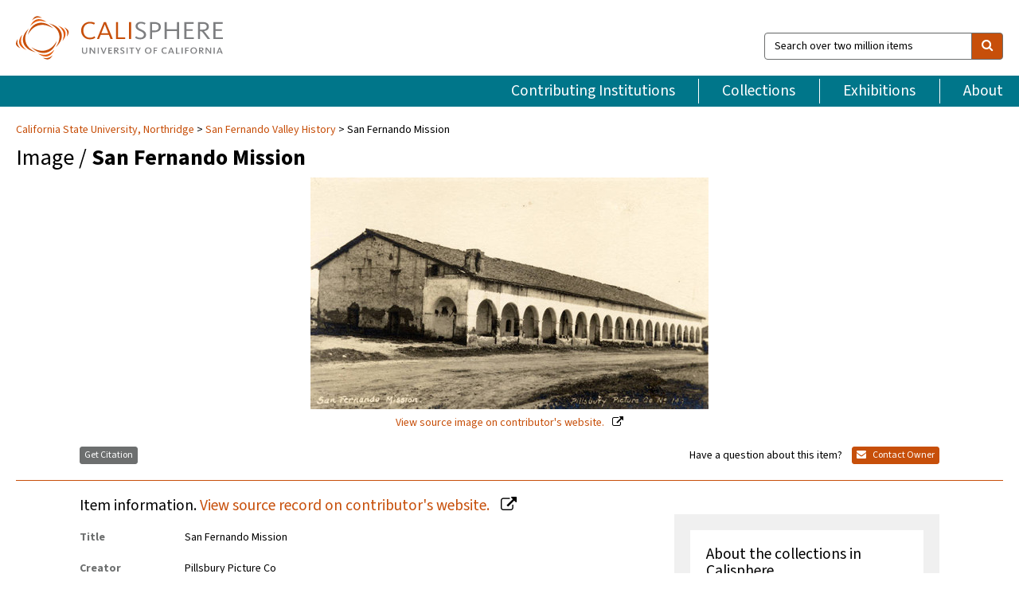

--- FILE ---
content_type: text/html; charset=UTF-8
request_url: https://calisphere.org/item/f2ef3deecee3e78e6a6159278a30ec63/
body_size: 2407
content:
<!DOCTYPE html>
<html lang="en">
<head>
    <meta charset="utf-8">
    <meta name="viewport" content="width=device-width, initial-scale=1">
    <title></title>
    <style>
        body {
            font-family: "Arial";
        }
    </style>
    <script type="text/javascript">
    window.awsWafCookieDomainList = [];
    window.gokuProps = {
"key":"AQIDAHjcYu/GjX+QlghicBgQ/[base64]",
          "iv":"D549kwFYTgAABdIs",
          "context":"6MOczFF8v0d5QWXdeUlP3fmGeeyN9e4Z6qGomGmvYZTP4OEN/Gg+32Fd83w2m2jBmuheojp66jZdk/zSCDarXW9HIJuibN8wTUnuMChV6p1xfusO/[base64]/0Cplt744MzIqIhZMZvbmrE/1mwDUGsaJL4qGXp9dTV1RyhK5ldtmaO4FQlnLrXxJxrWWdbqmDSwjI7uzsHUJumogIVp3AN2a3xuyl4Jne2nTdt4GnS/K4m3mw6eVvKgMX/8wldtEc+7eyKeNAXYrPGDlHr3/z4rTlOzyeQSwH/B6r/RiuZPBFfacUo1zBD9UGYzGZR5p5XdaGfsjJEFh4ikC4vQFEsKNDPUPX1u834y1p+wNsH8dl6EUhuWCuLuu6ZPQLNmfAEJORXEw/Vw9ULXoQ68XXth5gUgTcySu66xV9EuYwuuyi1zKmECpBOZ0MEUYPLcpCDgterGM3OkLVNDh1y8a8mVzUFyZdh/17ZFrhjvhqsBCVj5gh3P6pBE/cvYid+P7/Fvl04YyFgVITxCY6frbKzbFdl4hA+3SzqMrHbzUD31zJUAQdORSBlILffcmKWkyGepwJcy1irq6"
};
    </script>
    <script src="https://5ec2a1ad32dc.d0db0a30.us-east-2.token.awswaf.com/5ec2a1ad32dc/46ee5c03b714/dcb236b90520/challenge.js"></script>
</head>
<body>
    <div id="challenge-container"></div>
    <script type="text/javascript">
        AwsWafIntegration.saveReferrer();
        AwsWafIntegration.checkForceRefresh().then((forceRefresh) => {
            if (forceRefresh) {
                AwsWafIntegration.forceRefreshToken().then(() => {
                    window.location.reload(true);
                });
            } else {
                AwsWafIntegration.getToken().then(() => {
                    window.location.reload(true);
                });
            }
        });
    </script>
    <noscript>
        <h1>JavaScript is disabled</h1>
        In order to continue, we need to verify that you're not a robot.
        This requires JavaScript. Enable JavaScript and then reload the page.
    </noscript>
</body>
</html>

--- FILE ---
content_type: text/html; charset=utf-8
request_url: https://calisphere.org/item/f2ef3deecee3e78e6a6159278a30ec63/
body_size: 8761
content:


<!doctype html>
<html lang="en" class="no-js no-jquery">
  <head>
    <meta property="fb:app_id" content="416629941766392" />
    <meta charset="utf-8">
    

  
<title>San Fernando Mission — Calisphere</title>
    <!-- social media "cards" -->
    <!--  ↓ $('meta[property=og\\:type]) start marker for pjax hack -->
    <meta property="og:type" content="website" />
    <meta property="og:site_name" content="Calisphere"/>
    <meta name="google-site-verification" content="zswkUoo5r_a8EcfZAPG__mc9SyeH4gX4x3_cHsOwwmk" />
    <!--  ↕ stuff in the middle gets swapped out on `pjax:success` -->
    <meta name="twitter:card" content="summary_large_image" />
    <meta name="twitter:title" property="og:title" content="San Fernando Mission" />
    <meta name="twitter:description" property="og:description" content="" />
    
      <meta name="og:image" content="https://calisphere.org/crop/999x999/26728/35eefcd3fb71df54ce288476217f4d2a" />
    
    <link rel="canonical" href="https://calisphere.org/item/f2ef3deecee3e78e6a6159278a30ec63/" />
    
    <!--  ↓ $('meta[name=twitter\\:creator]') this should come last for pjax hack -->
    <meta name="twitter:creator" content="@calisphere" />



    <meta name="viewport" content="width=device-width, initial-scale=1.0, user-scalable=yes">
    <link rel="apple-touch-icon-precomposed" href="/favicon-152x152.png?v=2">
    <!-- Force favicon refresh per this stack overflow: http://stackoverflow.com/questions/2208933/how-do-i-force-a-favicon-refresh -->
    
    
      <link rel="stylesheet" href="/static_root/styles/vendor.fec1607d3047.css" />
      <link rel="stylesheet" href="/static_root/styles/main.2a3435242b4c.css" />
    
    
    
    
    
      <script></script>
    
    <script>
      //no-jquery class is now effectively a no-js class
      document.getElementsByTagName('html')[0].classList.remove('no-jquery');
    </script>
    




<!-- Matomo -->
<script>
  var _paq = window._paq = window._paq || [];
  /* tracker methods like "setCustomDimension" should be called before "trackPageView" */
  (function() {
    var u="//matomo.cdlib.org/";
    _paq.push(['setTrackerUrl', u+'matomo.php']);
    _paq.push(['setSiteId', '5']);
    var d=document, g=d.createElement('script'), s=d.getElementsByTagName('script')[0];
    g.async=true; g.src=u+'matomo.js'; s.parentNode.insertBefore(g,s);
  })();
</script>
<!-- End Matomo Code -->


  </head>
  <body>
    
    <div class="container-fluid">
      <a href="#js-pageContent" class="skipnav">Skip to main content</a>
      <header class="header">
        <button class="header__mobile-nav-button js-global-header__bars-icon" aria-label="navigation">
          <i class="fa fa-bars"></i>
        </button>
        <a class="header__logo js-global-header-logo" href="/">
          <img src="/static_root/images/logo-calisphere.3beaef457f80.svg" alt="Calisphere">
        </a>
        <button class="header__mobile-search-button js-global-header__search-icon" aria-label="search">
          <i class="fa fa-search"></i>
        </button>

        <div class="header__search mobile-nav__item js-global-header__search is-closed">
          <form class="global-search" role="search" id="js-searchForm" action="/search/" method="get">
            <label class="sr-only" for="header__search-field">Search over two million items</label>
            <div class="input-group">
              <input id="header__search-field" form="js-searchForm" name="q" value="" type="search" class="form-control global-search__field js-globalSearch" placeholder="Search over two million items">
              <span class="input-group-btn">
                <button class="btn btn-default global-search__button" type="submit" aria-label="search">
                  <span class="fa fa-search"></span>
                </button>
              </span>
            </div>
          </form>
        </div>
        <div class="header__nav js-global-header__mobile-links is-closed" aria-expanded="false">
          <nav class="header-nav mobile-nav" aria-label="main navigation">
            <ul>
              <li>
                <a href="/institutions/" data-pjax="js-pageContent">Contributing Institutions</a>
              </li>
              <li>
                <a href="/collections/" data-pjax="js-pageContent">Collections</a>
              </li>
              <li>
                <a href="/exhibitions/" data-pjax="js-pageContent">Exhibitions</a>
              </li>
              <li>
                <a href="/about/" data-pjax="js-pageContent">About</a>
              </li>
            </ul>
          </nav>
        </div>
      </header>
      <main id="js-pageContent">

<div id="js-itemContainer" class="obj__container" data-itemId="f2ef3deecee3e78e6a6159278a30ec63">
  
    

<nav class="breadcrumb--style2" aria-label="breadcrumb navigation">
  <ul>
  
    <li>
      <a href="/institution/201/collections/" data-pjax="js-pageContent">
      
      California State University, Northridge
      </a>
    </li>
  

  
    <li>
      <a href="/collections/26728/" data-pjax="js-pageContent" class="js-relatedCollection">San Fernando Valley History</a>
    </li>
  
    <li>San Fernando Mission</li>
  </ul>
</nav>

<h1 class="obj__heading">
  
    Image
  
 / <strong>San Fernando Mission</strong></h1>

<div id="js-objectViewport" data-item_id="f2ef3deecee3e78e6a6159278a30ec63">

  <div class="obj-container__simple-image">

  
  <a class="obj__link"
    
      href="http://digital-collections.csun.edu/cdm/ref/collection/SFVH/id/2444"
    
  >
  
    
      <div class="obj__icon-container">
        
          
          <img class="obj__simple-image" src="/clip/500x500/26728/35eefcd3fb71df54ce288476217f4d2a" alt="San Fernando Mission" width=700 height=407 style="
            width:
              
                
                  500px
                
              ; 
            height: 
              
                auto
              ;">
          
        

        
          
            <div class="obj__overlay-icon image"></div>
          
        
      </div>
    
    
    <div class="obj__caption">
      
        
          View source image
        
         on contributor's website.
      
    </div>
    
  
  </a>
  

</div>


</div>



<div class="modal fade" id="citationModal" tabindex="-1" role="dialog" aria-labelledby="citationModalTitle">
  <div class="modal-dialog" role="document">
    <div class="modal-content">
      <div class="modal-header">
        <button type="button" class="close" data-dismiss="modal" aria-label="Close"><span aria-hidden="true">&times;</span></button>
        <h4 class="modal-title" id="citationModalTitle">Get Citation</h4>
        <p class="margin-bottom-0">We recommend you include the following information in your citation. Look below the item for additional data you may want to include.</p>
      </div>
      <div class="modal-body">
        <textarea class="citation__textarea" aria-label="Citation" onclick="this.focus();this.select()">
Title: San Fernando Mission
Collection: San Fernando Valley History
Owning Institution: California State University, Northridge
Source: Calisphere
Date of access: January 16 2026 00:15
Permalink: https://calisphere.org/item/f2ef3deecee3e78e6a6159278a30ec63/</textarea>
      </div>
      <div class="modal-footer">
        <button type="button" class="btn btn-default" data-dismiss="modal">Close</button>
      </div>
    </div>
  </div>
</div>

<div class="modal fade" id="contactOwnerModal" tabindex="-1" role="dialog" aria-labelledby="contactOwnerModalTitle">
  <div class="modal-dialog" role="document">
    <div class="modal-content">
      <div class="modal-header">
        <button type="button" class="close" data-dismiss="modal" aria-label="Close"><span aria-hidden="true">&times;</span></button>
        <h4 class="modal-title" id="contactOwnerModalTitle">Contact Owning Institution</h4>
        <p class="margin-bottom-0">All fields are required.</p>
      </div>
      <form id="js-contactOwner" action="/contactOwner/" method="get">
        <div id="js-contactOwnerForm">
          <div class="modal-body">
            <div class="container-fluid">
              <div class="row">
                <div class="col-md-6">
                  <div class="contact-owner__form-col1">
                    <div class="well well-sm">
                      
                      California State University, Northridge<br/>
                      https://library.csun.edu/sca/contact<br/>
                      (818) 677-2285<br/>
                      
                    </div>
                    <div class="form-group">
                      <label class="control-label" for="contactOwner-name">Name:</label>
                      <input type="text" class="form-control" id="contactOwner-name" placeholder="Your full name" form="js-contactOwner" name="name">
                    </div>
                    <div class="form-group">
                      <label class="control-label" for="contactOwner-email">Email:</label>
                      <input type="email" class="form-control" id="contactOwner-email" placeholder="Your email" form="js-contactOwner" name="email">
                    </div>
                    <div class="form-group">
                      <label class="control-label has-feedback" for="contactOwner-verifyEmail">Verify Email:</label>
                      <input type="email" class="form-control" id="contactOwner-verifyEmail" placeholder="Verify your email">
                    </div>
                    <div class="form-group">
                      <label class="control-label" for="contactOwner-demographic">How would you best describe yourself?</label>
                      <select id="contactOwner-demographic" class="form-control" form="js-contactOwner" name="demographic">
                        <option value="teacher">K-12 teacher or librarian</option>
                        <option value="student">K-12 student</option>
                        <option value="college">College student</option>
                        <option value="gradstudent">Graduate student</option>
                        <option value="faculty">Faculty or Academic Researcher</option>
                        <option value="archivist">Archivist or Librarian</option>
                        <option value="genealogist">Genealogist or family researcher</option>
                        <option value="other">Other, please specify</option>
                      </select>
                    </div>
                    <div class="form-group">
                      <label class="sr-only" for="contactOwner-specifiedDemographic">If "Other," please specify</label>
                      <input type="text" class="form-control" id="contactOwner-specifiedDemographic" placeholder='If "Other," please specify' form="js-contactOwner" name="demographic-specification" disabled>
                    </div>
                  </div>
                </div>
                <div class="col-md-6 contact-owner__form-border">
                  <div class="contact-owner__form-col2">
                    <div class="well well-sm">Every item on Calisphere has been contributed to the site by a California institution. The institution can answer questions about this item, assit you with obtaining a hi-res copy, and gather additional information you may have about it. If you are experiencing technical issues, we'd request that you contact Calisphere directly.</div>
                    <div class="form-group">
                      <div class="form-group">
                        <label class="control-label" for="contactOwner-requestReason">Nature of Request</label>
                        <select id="contactOwner-requestReason" class="form-control" form="js-contactOwner" name="request_reason">
                          <option selected>Request high-resolution copy of item</option>
                          <option>Ask a copyright question</option>
                          <option>Get more information</option>
                          <option>Report an error</option>
                          <option>Leave a comment</option>
                        </select>
                      </div>
                      <div class="form-group">
                        <label class="control-label" >Subject:</label>
                        <p class="form-control-static">RE: Calisphere: <span class="js-requestReason">Request high-resolution copy of item</span> for San Fernando Mission</p>
                      </div>
                      <div class="form-group">
                        <label class="control-label" for="contactOwner-message">Message</label>
                        <textarea id="contactOwner-message" class="form-control contact-owner__form-textarea" form="js-contactOwner" name="message"></textarea>
                      </div>
                    </div>
                  </div>
                </div>
              </div>
            </div>
          </div>
          <div class="modal-footer">
            <div class="float-left">
              <input type="checkbox" id="contactOwner-copySelf" form="js-contactOwner" name="copySelf">
              <label for="contactOwner-copySelf">Check to send a copy of this message to your email.</label>
            </div>
            <div class="float-right">
              <button type="button" class="btn btn-default" data-dismiss="modal">Cancel</button>
              <button id="contactOwner-submit" type="submit" class="btn btn-calisphere" form="js-contactOwner">Submit</button>
            </div>
          </div>
        </div>
      </form>
    </div>
  </div>
</div>





<div class="obj-buttons">

  <div class="obj-button">
    <a class="btn btn-xs obj-buttons__citation" href="javascript: void(0)" data-toggle="modal" data-target="#citationModal">Get Citation</a>
  </div>

  <div class="obj-buttons__contact-text">
    <span>Have a question about this item? </span>
  </div>

  <div class="obj-button__contact-owner">
    <a class="btn btn-xs button__contact-owner" 
      href="/institution/201/collections/"
      data-pjax="js-pageContent"
      >
      <span class="fa fa-envelope"></span>
      Contact Owner
    </a>
  </div>

  

  
</div>


<h2 class="meta-heading">
  
    Item information.
    
    <a class="meta-heading__preview-link" href="http://digital-collections.csun.edu/cdm/ref/collection/SFVH/id/2444">
      View source record on contributor's website.
    </a>
    
  
</h2>

<div class="row">
  <div class="col-md-8">
    
      <div class="meta-block" itemscope itemtype="https://schema.org/CreativeWork">

  <dl class="meta-block__list">
    <!-- Indexed At: 2024-07-11T16:19:42.442847 -->
    <!-- Page: unknown -->
    <!-- Version Path: initial -->
    <dt class="meta-block__type">Title</dt>
    <dd class="meta-block__defin" itemprop="name">San Fernando Mission<br/> </dd>

    

    
      <dt class="meta-block__type">Creator</dt>
      <dd class="meta-block__defin" itemprop="creator">Pillsbury Picture Co <br> </dd>
    

    
      <dt class="meta-block__type">Contributor</dt>
      <dd class="meta-block__defin" itemprop="contributor">Reilly, Tom <br> </dd>
    

    

    
      <dt class="meta-block__type">Publication Information</dt>
      <dd class="meta-block__defin">California State University, Northridge <br> </dd>
    

    
      <dt class="meta-block__type">Contributing Institution</dt>
      <dd class="meta-block__defin" itemprop="provider">
        
          <a
            href="/institution/201/collections/"
            data-pjax="js-pageContent"
            data-ga-code="UA-6381987-16"
            data-ga-dim2="california-state-university-northridge"
          >
          
          California State University, Northridge</a> <br>
        
      </dd>
    

    
      <dt class="meta-block__type">Collection</dt>
      <dd class="meta-block__defin" itemprop="isPartOf">
        <a
          href="/collections/26728/"
          data-pjax="js-pageContent"
          class="js-relatedCollection"
          data-ga-dim1="csun_sfvhsan-fernando-valley-history-the-san-fernando-valle"
          data-ga-dim4="OAI"
        >San Fernando Valley History</a> <br> </dd>
    

    
      <dt class="meta-block__type">Rights Information</dt>
      <dd class="meta-block__defin">
      
        Works appearing in this collection are made available exclusively for educational purposes such as research or instruction. Inquiries into the status of copyright should be directed to the designated repository via the rights contact information. Transmission or reproduction of materials protected by U.S. Copyright Law (Title 17, U.S.C.) beyond that allowed by fair use requires the written permission of the copyright owners. Works not in the public domain cannot be commercially exploited without permission of the copyright owners. Responsibility for any use rests exclusively with the user. <br><a href="https://digital-library.csun.edu/sfvh/contributing-repositories" rel="nofollow">https://digital-library.csun.edu/sfvh/contributing-repositories</a> <br>
      
      
    

    

    

    <!-- rights date is not currently multivalued -->
    

    

    
			<dt class="meta-block__type">Type</dt>
			<dd class="meta-block__defin">image <br> </dd>
		

    
			<dt class="meta-block__type">Format</dt>
			<dd class="meta-block__defin">image/jpeg <br> Photographic postcard <br> </dd>
		

    

    
			<dt class="meta-block__type">Extent</dt>
			<dd class="meta-block__defin">9 x 14 cm. <br> </dd>
		

    
			<dt class="meta-block__type">Identifier</dt>
			<dd class="meta-block__defin">SFVC015.jpg <br> <a href="http://digital-collections.csun.edu/cdm/ref/collection/SFVH/id/2444" rel="nofollow">http://digital-collections.csun.edu/cdm/ref/collection/SFVH/id/2444</a> <br> </dd>
		

    

    
      <dt class="meta-block__type">Subject</dt>
			<dd class="meta-block__defin" itemprop="about">San Fernando (Calif.) <br> San Fernando, Rey de España (Mission : San Fernando, Calif.) <br> Missions, Spanish--California <br> Social life and customs <br> Architecture <br> </dd>
		

    

    
			<dt class="meta-block__type">Place</dt>
			<dd class="meta-block__defin">Mission Hills (Los Angeles, Calif.) <br> </dd>
		

    

    
      <dt class="meta-block__type">Relation</dt>
      <dd class="meta-block__defin">
        
          <a href="/collections/26728/?relation_ss=San%20Fernando%20Valley%20Collection" rel="nofollow">San Fernando Valley Collection</a>
        
      <br/>
        
          <a href="/collections/26728/?relation_ss=California%20State%20University%20Northridge.%20University%20Library.%20Special%20Collections%20%26%20Archives.%20Urban%20Archives" rel="nofollow">California State University Northridge. University Library. Special Collections &amp; Archives. Urban Archives</a>
        
      <br/>
        
          <a href="/collections/26728/?relation_ss=San%20Fernando%20Valley%20History%20Digital%20Library" rel="nofollow">San Fernando Valley History Digital Library</a>
        
      <br/></dd>
    

    

    

    

  </dl>

</div>

    
  </div>
  <div class="col-md-4">
    <div class="meta-sidebar">
      <div class="meta-sidebar__block">
        <h3>About the collections in Calisphere</h3>
        <p>Learn more about the collections in Calisphere. View our <a href="/overview/" data-pjax="js-pageContent">statement on digital primary resources</a>.</p>
      </div>
      <div class="meta-sidebar__block">
        <h3>Copyright, permissions, and use</h3>
        <p>If you're wondering about permissions and what you can do with this item, a good starting point is the "rights information" on this page. See our <a href="/terms/" data-pjax="js-pageContent">terms of use</a> for more tips.</p>
      </div>
      <div class="meta-sidebar__block">
        <h3>Share your story</h3>
        <p>Has Calisphere helped you advance your research, complete a project, or find something meaningful? We'd love to hear about it; please <a href="/contact/" data-pjax="js-pageContent">send us a message</a>.</p>
      </div>
    </div>
  </div>
</div>



  
</div>

<h2>Explore related content on Calisphere:</h2>

<div id="js-relatedExhibitions"></div>

<div id="js-carouselContainer" class="carousel__container">
  


  
    <div class="carousel__search-results" data-set="mlt-set">
      <strong>Similar items</strong> on Calisphere
    </div>
  

  
    &nbsp;
  

  

  <div class="carousel" id="js-carousel" data-carousel_start="" data-numFound="25">
    

  
  <div class="js-carousel_item carousel__item">
    <a class="carousel__link js-item-link" href="/item/f2ef3deecee3e78e6a6159278a30ec63/" data-item_id="f2ef3deecee3e78e6a6159278a30ec63" data-item_number="">
      <div class="thumbnail__container">
        
          <img
          data-lazy="/crop/120x120/26728/35eefcd3fb71df54ce288476217f4d2a"
          
          class="carousel__image"
          
          alt="San Fernando Mission"
          >

          

        
      </div>
      <div class="carousel__thumbnail-caption">: San Fernando Mission
      </div>
    </a>
  </div>
  
  <div class="js-carousel_item carousel__item">
    <a class="carousel__link js-item-link" href="/item/6731e6dd014d56eac43db34fa9f51ae7/" data-item_id="6731e6dd014d56eac43db34fa9f51ae7" data-item_number="">
      <div class="thumbnail__container">
        
          <img
          data-lazy="/crop/120x120/26728/03bc525c692e097f47048aa47fa5388a"
          
          class="carousel__image"
          
          alt="San Fernando Mission"
          >

          

        
      </div>
      <div class="carousel__thumbnail-caption">: San Fernando Mission
      </div>
    </a>
  </div>
  
  <div class="js-carousel_item carousel__item">
    <a class="carousel__link js-item-link" href="/item/ec7877b8e51bf31ee38aa9fe4645f2a9/" data-item_id="ec7877b8e51bf31ee38aa9fe4645f2a9" data-item_number="">
      <div class="thumbnail__container">
        
          <img
          data-lazy="/crop/120x120/26728/52e2976f84fbf784453e16d13bbf14ab"
          
          class="carousel__image"
          
          alt="San Fernando Mission"
          >

          

        
      </div>
      <div class="carousel__thumbnail-caption">: San Fernando Mission
      </div>
    </a>
  </div>
  
  <div class="js-carousel_item carousel__item">
    <a class="carousel__link js-item-link" href="/item/ec92f3c497d70d3f77f44ac9c20b26b0/" data-item_id="ec92f3c497d70d3f77f44ac9c20b26b0" data-item_number="">
      <div class="thumbnail__container">
        
          <img
          data-lazy="/crop/120x120/26728/6d035ff562c98fbae76b238b63cf0b22"
          
          class="carousel__image"
          
          alt="San Fernando Mission"
          >

          

        
      </div>
      <div class="carousel__thumbnail-caption">: San Fernando Mission
      </div>
    </a>
  </div>
  
  <div class="js-carousel_item carousel__item">
    <a class="carousel__link js-item-link" href="/item/241046a1b7452a5512e67991a73df644/" data-item_id="241046a1b7452a5512e67991a73df644" data-item_number="">
      <div class="thumbnail__container">
        
          <img
          data-lazy="/crop/120x120/26728/6a47d91cdf99c8e705bf240e4b6a061a"
          
          class="carousel__image"
          
          alt="San Fernando Mission"
          >

          

        
      </div>
      <div class="carousel__thumbnail-caption">: San Fernando Mission
      </div>
    </a>
  </div>
  
  <div class="js-carousel_item carousel__item">
    <a class="carousel__link js-item-link" href="/item/39e5a06c1fb6614c946a457e9c01f922/" data-item_id="39e5a06c1fb6614c946a457e9c01f922" data-item_number="">
      <div class="thumbnail__container">
        
          <img
          data-lazy="/crop/120x120/26728/490fe05e302631491fac6493a0f43fa7"
          
          class="carousel__image"
          
          alt="Ruins of the Majordomo&#x27;s house, San Fernando Mission, 1910"
          >

          

        
      </div>
      <div class="carousel__thumbnail-caption">: Ruins of the Majordomo&#x27;s house, San Fernando Mission, 1910
      </div>
    </a>
  </div>
  
  <div class="js-carousel_item carousel__item">
    <a class="carousel__link js-item-link" href="/item/000ade1e74afc7ac23f3a06716f8f32c/" data-item_id="000ade1e74afc7ac23f3a06716f8f32c" data-item_number="">
      <div class="thumbnail__container">
        
          <img
          data-lazy="/crop/120x120/26728/aea90ae479494395622ffff8cec2d02f"
          
          class="carousel__image"
          
          alt="Ruins of the San Fernando Mission"
          >

          

        
      </div>
      <div class="carousel__thumbnail-caption">: Ruins of the San Fernando Mission
      </div>
    </a>
  </div>
  
  <div class="js-carousel_item carousel__item">
    <a class="carousel__link js-item-link" href="/item/042047c22225567b9356edf3e530b4a3/" data-item_id="042047c22225567b9356edf3e530b4a3" data-item_number="">
      <div class="thumbnail__container">
        
          <img
          data-lazy="/crop/120x120/26728/f35542653c629dca74f5a655ab006d24"
          
          class="carousel__image"
          
          alt="Convento at San Fernando Mission, 1897"
          >

          

        
      </div>
      <div class="carousel__thumbnail-caption">: Convento at San Fernando Mission, 1897
      </div>
    </a>
  </div>
  
  <div class="js-carousel_item carousel__item">
    <a class="carousel__link js-item-link" href="/item/3eb7d1be4487eb9f2807e92704cd79fd/" data-item_id="3eb7d1be4487eb9f2807e92704cd79fd" data-item_number="">
      <div class="thumbnail__container">
        
          <img
          data-lazy="/crop/120x120/26728/7a0b3e3984f43e6a2a664b9aadf3fb43"
          
          class="carousel__image"
          
          alt="San Fernando Mission Indian woman, circa 1880"
          >

          

        
      </div>
      <div class="carousel__thumbnail-caption">: San Fernando Mission Indian woman, circa 1880
      </div>
    </a>
  </div>
  
  <div class="js-carousel_item carousel__item">
    <a class="carousel__link js-item-link" href="/item/44dc60a661248401b418fe98795d63b1/" data-item_id="44dc60a661248401b418fe98795d63b1" data-item_number="">
      <div class="thumbnail__container">
        
          <img
          data-lazy="/crop/120x120/26728/8148d8189af9aa4539d6b521249b16e3"
          
          class="carousel__image"
          
          alt="San Fernando Mission, 1890"
          >

          

        
      </div>
      <div class="carousel__thumbnail-caption">: San Fernando Mission, 1890
      </div>
    </a>
  </div>
  
  <div class="js-carousel_item carousel__item">
    <a class="carousel__link js-item-link" href="/item/46ef352fd9ae663afbf7b211fcd413cc/" data-item_id="46ef352fd9ae663afbf7b211fcd413cc" data-item_number="">
      <div class="thumbnail__container">
        
          <img
          data-lazy="/crop/120x120/26728/028ba354623629ee820d648ed138bdd2"
          
          class="carousel__image"
          
          alt="Columbus Day Fiesta, Brand Park, Mission Hills, 1992"
          >

          

        
      </div>
      <div class="carousel__thumbnail-caption">: Columbus Day Fiesta, Brand Park, Mission Hills, 1992
      </div>
    </a>
  </div>
  
  <div class="js-carousel_item carousel__item">
    <a class="carousel__link js-item-link" href="/item/46f415709997673a3350ab45968ec038/" data-item_id="46f415709997673a3350ab45968ec038" data-item_number="">
      <div class="thumbnail__container">
        
          <img
          data-lazy="/crop/120x120/26728/d5941481aa85dc720130e321c1136acc"
          
          class="carousel__image"
          
          alt="San Fernando Mission main building, circa 1950"
          >

          

        
      </div>
      <div class="carousel__thumbnail-caption">: San Fernando Mission main building, circa 1950
      </div>
    </a>
  </div>
  
  <div class="js-carousel_item carousel__item">
    <a class="carousel__link js-item-link" href="/item/49b0e99b9a48f5a6c3e32db0ad77d5c4/" data-item_id="49b0e99b9a48f5a6c3e32db0ad77d5c4" data-item_number="">
      <div class="thumbnail__container">
        
          <img
          data-lazy="/crop/120x120/26728/888fe26396db11bbe7a0e9d423ad3f05"
          
          class="carousel__image"
          
          alt="Giant Palms near the San Fernando Mission, 1912"
          >

          

        
      </div>
      <div class="carousel__thumbnail-caption">: Giant Palms near the San Fernando Mission, 1912
      </div>
    </a>
  </div>
  
  <div class="js-carousel_item carousel__item">
    <a class="carousel__link js-item-link" href="/item/4d6dc05ad63a07b93518ef2a82581631/" data-item_id="4d6dc05ad63a07b93518ef2a82581631" data-item_number="">
      <div class="thumbnail__container">
        
          <img
          data-lazy="/crop/120x120/26728/5dfcfbf64f23403109c3b8749c6a4ff8"
          
          class="carousel__image"
          
          alt="San Fernando Mission around 1900"
          >

          

        
      </div>
      <div class="carousel__thumbnail-caption">: San Fernando Mission around 1900
      </div>
    </a>
  </div>
  
  <div class="js-carousel_item carousel__item">
    <a class="carousel__link js-item-link" href="/item/53246f7dff059cd02198e27e1a7b9e85/" data-item_id="53246f7dff059cd02198e27e1a7b9e85" data-item_number="">
      <div class="thumbnail__container">
        
          <img
          data-lazy="/crop/120x120/26728/53c884a8781568b5cbacaf6877912982"
          
          class="carousel__image"
          
          alt="Ruins of the San Fernando Mission"
          >

          

        
      </div>
      <div class="carousel__thumbnail-caption">: Ruins of the San Fernando Mission
      </div>
    </a>
  </div>
  
  <div class="js-carousel_item carousel__item">
    <a class="carousel__link js-item-link" href="/item/59df707d5c22b4a66648a895ecac19ab/" data-item_id="59df707d5c22b4a66648a895ecac19ab" data-item_number="">
      <div class="thumbnail__container">
        
          <img
          data-lazy="/crop/120x120/26728/199d54668908a1f27e1ddf7bea9db28e"
          
          class="carousel__image"
          
          alt="Ruins of the San Fernando Mission, c. 1895"
          >

          

        
      </div>
      <div class="carousel__thumbnail-caption">: Ruins of the San Fernando Mission, c. 1895
      </div>
    </a>
  </div>
  
  <div class="js-carousel_item carousel__item">
    <a class="carousel__link js-item-link" href="/item/615a0db35663318dbb00cc5d78be1f42/" data-item_id="615a0db35663318dbb00cc5d78be1f42" data-item_number="">
      <div class="thumbnail__container">
        
          <img
          data-lazy="/crop/120x120/26728/af6bf0ddf61bc77e1dbffc99bd8a2758"
          
          class="carousel__image"
          
          alt="Ruins of the San Fernando Mission, c. 1880"
          >

          

        
      </div>
      <div class="carousel__thumbnail-caption">: Ruins of the San Fernando Mission, c. 1880
      </div>
    </a>
  </div>
  
  <div class="js-carousel_item carousel__item">
    <a class="carousel__link js-item-link" href="/item/633b9723e1d4574d30492d7253adbc38/" data-item_id="633b9723e1d4574d30492d7253adbc38" data-item_number="">
      <div class="thumbnail__container">
        
          <img
          data-lazy="/crop/120x120/26728/5063ed95a7208736d6f86fc897fbcb5a"
          
          class="carousel__image"
          
          alt="San Fernando Mission around 1890&#x27;s"
          >

          

        
      </div>
      <div class="carousel__thumbnail-caption">: San Fernando Mission around 1890&#x27;s
      </div>
    </a>
  </div>
  
  <div class="js-carousel_item carousel__item">
    <a class="carousel__link js-item-link" href="/item/6945739fb478a91e535a05fe34336777/" data-item_id="6945739fb478a91e535a05fe34336777" data-item_number="">
      <div class="thumbnail__container">
        
          <img
          data-lazy="/crop/120x120/26728/03a01fb07401a567d97496c696415495"
          
          class="carousel__image"
          
          alt="San Fernando Mission, circa 1942"
          >

          

        
      </div>
      <div class="carousel__thumbnail-caption">: San Fernando Mission, circa 1942
      </div>
    </a>
  </div>
  
  <div class="js-carousel_item carousel__item">
    <a class="carousel__link js-item-link" href="/item/752e232fc33196a856b4765e92110a52/" data-item_id="752e232fc33196a856b4765e92110a52" data-item_number="">
      <div class="thumbnail__container">
        
          <img
          data-lazy="/crop/120x120/26728/d5115385017e8451c52aa22f014ca72c"
          
          class="carousel__image"
          
          alt="San Fernando Mission convento, exterior view, circa 1900"
          >

          

        
      </div>
      <div class="carousel__thumbnail-caption">: San Fernando Mission convento, exterior view, circa 1900
      </div>
    </a>
  </div>
  
  <div class="js-carousel_item carousel__item">
    <a class="carousel__link js-item-link" href="/item/78e9b52ae3bafcd8cfee90e3d4f696b7/" data-item_id="78e9b52ae3bafcd8cfee90e3d4f696b7" data-item_number="">
      <div class="thumbnail__container">
        
          <img
          data-lazy="/crop/120x120/26728/7716b8851dd3e1eea87f4988115dfbf2"
          
          class="carousel__image"
          
          alt="Ruins at San Fernando Mission, 1890"
          >

          

        
      </div>
      <div class="carousel__thumbnail-caption">: Ruins at San Fernando Mission, 1890
      </div>
    </a>
  </div>
  
  <div class="js-carousel_item carousel__item">
    <a class="carousel__link js-item-link" href="/item/0be0ecc21f25a8e246fb71b340d7e26e/" data-item_id="0be0ecc21f25a8e246fb71b340d7e26e" data-item_number="">
      <div class="thumbnail__container">
        
          <img
          data-lazy="/crop/120x120/26728/87f47bc6dd37e7d20db6132df10a7524"
          
          class="carousel__image"
          
          alt="Ruins of the workshops of the San Fernando Mission, 1929"
          >

          

        
      </div>
      <div class="carousel__thumbnail-caption">: Ruins of the workshops of the San Fernando Mission, 1929
      </div>
    </a>
  </div>
  
  <div class="js-carousel_item carousel__item">
    <a class="carousel__link js-item-link" href="/item/e7ef45480f1a81e08839cc295a336966/" data-item_id="e7ef45480f1a81e08839cc295a336966" data-item_number="">
      <div class="thumbnail__container">
        
          <img
          data-lazy="/crop/120x120/26728/7dfdb700812af209400bd28522e1e5e7"
          
          class="carousel__image"
          
          alt="Majordomo&#x27;s house, San Fernando Rey de Espana Mission, 1897"
          >

          

        
      </div>
      <div class="carousel__thumbnail-caption">: Majordomo&#x27;s house, San Fernando Rey de Espana Mission, 1897
      </div>
    </a>
  </div>
  
  <div class="js-carousel_item carousel__item">
    <a class="carousel__link js-item-link" href="/item/ed9523757fccd71278e7b25d023a5366/" data-item_id="ed9523757fccd71278e7b25d023a5366" data-item_number="">
      <div class="thumbnail__container">
        
          <img
          data-lazy="/crop/120x120/26728/e0686b471da895dcc93a3d7eb3554839"
          
          class="carousel__image"
          
          alt="Guard&#x27;s Bell, San Fernando Rey de Espana Mission"
          >

          

        
      </div>
      <div class="carousel__thumbnail-caption">: Guard&#x27;s Bell, San Fernando Rey de Espana Mission
      </div>
    </a>
  </div>
  
  <div class="js-carousel_item carousel__item">
    <a class="carousel__link js-item-link" href="/item/ef6b2489ebbd548930078406dfcf6ef0/" data-item_id="ef6b2489ebbd548930078406dfcf6ef0" data-item_number="">
      <div class="thumbnail__container">
        
          <img
          data-lazy="/crop/120x120/26728/ff9bc3dc2809d642b2f44409c0aeab36"
          
          class="carousel__image"
          
          alt="Ruins of the San Fernando Mission, c. 1880"
          >

          

        
      </div>
      <div class="carousel__thumbnail-caption">: Ruins of the San Fernando Mission, c. 1880
      </div>
    </a>
  </div>
  

  </div>

</div>

<div class="related-coll__item-wrapper">
  <div class="related-coll--search-results-page" id="js-relatedCollections">
    


<div class="related-coll" id="related-coll">
  <div class="related-coll__title">
    <!-- if we're on an item page -->
    
      <!-- if we've explicitly selected a single collection from the facet sidebar -->
      
        <strong>Collections</strong> containing your search results (1 found)
      
    
  </div>
  <div class="related-coll__lockup-container">
  
    <div class="col-xs-12 col-sm-4" role="group" aria-labelledby="label-san-fernando-valley-history">
      <a class="related-coll__link js-relatedCollection" href="/collections/26728/" data-pjax="js-pageContent">
        <div class="related-coll__container">
          <div class="col-xs-12 col-sm-12">

            
            
            
            <div class="related-coll__thumbnail-container1">
              
                <img
                src="/crop/300x300/26728/35eefcd3fb71df54ce288476217f4d2a"
                class="thumbnail__image"
                alt="">

                

              
            </div>
            
            
            
            <div class="related-coll__thumbnail-container2">
              
                <img
                src="/crop/300x300/26728/0eb79ba64e953af8a5fa1ba6290bf676"
                class="thumbnail__image"
                alt="">

                

              
            </div>
            
            
            
            <div class="related-coll__thumbnail-container3">
              
                <img
                src="/crop/300x300/26728/ebcc19b08be2b40b53d365cd404ddb04"
                class="thumbnail__image"
                alt="">

                

              
            </div>
            
            
            
            
            
          </div>
          <div class="col-xs-12 col-sm-12 related-coll__caption" id="label-san-fernando-valley-history">
            <p>San Fernando Valley History</p>
            <p>Institution: California State University, Northridge</p>
          </div>
        </div>
      </a>
    </div>
  

  

  
  </div>

</div>

  </div>
</div>
<!--
  header returned from solr; for debugging
  
  -->
</main>
      
<footer class="footer">
  <a class="footer__logo js-global-header-logo" href="/">
    <img src="/static_root/images/logo-calisphere.3beaef457f80.svg" alt="Calisphere">
  </a>

  <div class="footer__search mobile-nav__item">
    <form class="global-search" role="search" id="js-footerSearch" action="/search/" method="get">
      <label for="footer__search-field" class="global-search__label">Search over two million items</label>
      <div class="input-group">
        <input id="footer__search-field" form="js-footerSearch" name="q" value="" type="search" class="form-control global-search__field js-globalSearch">
        <span class="input-group-btn">
          <button class="btn btn-default global-search__button" type="submit" aria-label="search"><span class="fa fa-search"></span>
          </button>
        </span>
      </div>
    </form>
  </div>

  <div class="footer__nav">
    <nav class="footer-nav mobile-nav" aria-label="footer navigation">
      <ul>
        <li>
          <a href="/" data-pjax="js-pageContent">
            Home
          </a>
        </li>
        <li>
          <a href="/about/" data-pjax="js-pageContent">
            About Calisphere
          </a>
        </li>
        <li>
          <a href="/institutions/" data-pjax="js-pageContent">
            Contributing Institutions
          </a>
        </li>
        <li>
          <a href="/collections/" data-pjax="js-pageContent">
            Collections
          </a>
        </li>
        <li>
          <a href="/exhibitions/" data-pjax="js-pageContent">
            Exhibitions
          </a>
        </li>
        <li>
          <a href="/help/" data-pjax="js-pageContent">
            FAQs
          </a>
        </li>
        <li>
          <a href="/terms/" data-pjax="js-pageContent">
            Terms of Use
          </a>
        </li>
        <li>
          <a href="/privacy/" data-pjax="js-pageContent">
            Privacy Statement
          </a>
        </li>
        <li>
          <a href="https://cdlib.org/about/policies-and-guidelines/accessibility/">Accessibility</a>
        </li>
        <li>
          <a href="/contact/" data-pjax="js-pageContent">
            Contact Us
          </a>
        </li>
      </ul>
    </nav>
  </div>

  <div class="footer__copyright">
    Calisphere is a service of the <a href="https://libraries.universityofcalifornia.edu/">UC Libraries</a>,<br> powered by the <a href="https://cdlib.org/">California Digital Library</a>.
  </div>
  <div class="footer__social-icons" role="group" aria-labelledby="footer-connect-label">
    <span id="footer-connect-label">Connect with us:</span>
    <a class="footer__twitter-icon"
       href="https://twitter.com/calisphere"
       aria-label="Calisphere on Twitter"><span class="fa fa-twitter-square"></span>
    </a>
    <a class="footer__facebook-icon"
       href="https://www.facebook.com/calisphere"
       aria-label="Calisphere on Facebook"><span class="fa fa-facebook-square"></span>
    </a>
  </div>
</footer>

    </div>

    
    
      <script src="/static_root/scripts/vendor.740415ea1c91.js"></script>
      <script src="/static_root/scripts/vendor/modernizr.a70e209a2b26.js"></script>
    

    <script src="/static_root/scripts/calisphere.4af31f4c8753.js"></script>

    
    
  </body>
</html>


--- FILE ---
content_type: text/html; charset=utf-8
request_url: https://calisphere.org/carousel/?itemId=f2ef3deecee3e78e6a6159278a30ec63&rows=24&start=0&init=true
body_size: 2167
content:



  
    <div class="carousel__search-results" data-set="mlt-set">
      <strong>Similar items</strong> on Calisphere
    </div>
  

  
    &nbsp;
  

  

  <div class="carousel" id="js-carousel" data-carousel_start="0" data-numFound="25">
    

  
  <div class="js-carousel_item carousel__item--selected">
    <a class="carousel__link js-item-link" href="/item/f2ef3deecee3e78e6a6159278a30ec63/" data-item_id="f2ef3deecee3e78e6a6159278a30ec63" data-item_number="0">
      <div class="thumbnail__container">
        
          <img
          data-lazy="/crop/120x120/26728/35eefcd3fb71df54ce288476217f4d2a"
          
          class="carousel__image--selected"
          
          alt="San Fernando Mission"
          >

          

        
      </div>
      <div class="carousel__thumbnail-caption">0: San Fernando Mission
      </div>
    </a>
  </div>
  
  <div class="js-carousel_item carousel__item">
    <a class="carousel__link js-item-link" href="/item/6731e6dd014d56eac43db34fa9f51ae7/" data-item_id="6731e6dd014d56eac43db34fa9f51ae7" data-item_number="1">
      <div class="thumbnail__container">
        
          <img
          data-lazy="/crop/120x120/26728/03bc525c692e097f47048aa47fa5388a"
          
          class="carousel__image"
          
          alt="San Fernando Mission"
          >

          

        
      </div>
      <div class="carousel__thumbnail-caption">1: San Fernando Mission
      </div>
    </a>
  </div>
  
  <div class="js-carousel_item carousel__item">
    <a class="carousel__link js-item-link" href="/item/ec7877b8e51bf31ee38aa9fe4645f2a9/" data-item_id="ec7877b8e51bf31ee38aa9fe4645f2a9" data-item_number="2">
      <div class="thumbnail__container">
        
          <img
          data-lazy="/crop/120x120/26728/52e2976f84fbf784453e16d13bbf14ab"
          
          class="carousel__image"
          
          alt="San Fernando Mission"
          >

          

        
      </div>
      <div class="carousel__thumbnail-caption">2: San Fernando Mission
      </div>
    </a>
  </div>
  
  <div class="js-carousel_item carousel__item">
    <a class="carousel__link js-item-link" href="/item/ec92f3c497d70d3f77f44ac9c20b26b0/" data-item_id="ec92f3c497d70d3f77f44ac9c20b26b0" data-item_number="3">
      <div class="thumbnail__container">
        
          <img
          data-lazy="/crop/120x120/26728/6d035ff562c98fbae76b238b63cf0b22"
          
          class="carousel__image"
          
          alt="San Fernando Mission"
          >

          

        
      </div>
      <div class="carousel__thumbnail-caption">3: San Fernando Mission
      </div>
    </a>
  </div>
  
  <div class="js-carousel_item carousel__item">
    <a class="carousel__link js-item-link" href="/item/241046a1b7452a5512e67991a73df644/" data-item_id="241046a1b7452a5512e67991a73df644" data-item_number="4">
      <div class="thumbnail__container">
        
          <img
          data-lazy="/crop/120x120/26728/6a47d91cdf99c8e705bf240e4b6a061a"
          
          class="carousel__image"
          
          alt="San Fernando Mission"
          >

          

        
      </div>
      <div class="carousel__thumbnail-caption">4: San Fernando Mission
      </div>
    </a>
  </div>
  
  <div class="js-carousel_item carousel__item">
    <a class="carousel__link js-item-link" href="/item/39e5a06c1fb6614c946a457e9c01f922/" data-item_id="39e5a06c1fb6614c946a457e9c01f922" data-item_number="5">
      <div class="thumbnail__container">
        
          <img
          data-lazy="/crop/120x120/26728/490fe05e302631491fac6493a0f43fa7"
          
          class="carousel__image"
          
          alt="Ruins of the Majordomo&#x27;s house, San Fernando Mission, 1910"
          >

          

        
      </div>
      <div class="carousel__thumbnail-caption">5: Ruins of the Majordomo&#x27;s house, San Fernando Mission, 1910
      </div>
    </a>
  </div>
  
  <div class="js-carousel_item carousel__item">
    <a class="carousel__link js-item-link" href="/item/000ade1e74afc7ac23f3a06716f8f32c/" data-item_id="000ade1e74afc7ac23f3a06716f8f32c" data-item_number="6">
      <div class="thumbnail__container">
        
          <img
          data-lazy="/crop/120x120/26728/aea90ae479494395622ffff8cec2d02f"
          
          class="carousel__image"
          
          alt="Ruins of the San Fernando Mission"
          >

          

        
      </div>
      <div class="carousel__thumbnail-caption">6: Ruins of the San Fernando Mission
      </div>
    </a>
  </div>
  
  <div class="js-carousel_item carousel__item">
    <a class="carousel__link js-item-link" href="/item/042047c22225567b9356edf3e530b4a3/" data-item_id="042047c22225567b9356edf3e530b4a3" data-item_number="7">
      <div class="thumbnail__container">
        
          <img
          data-lazy="/crop/120x120/26728/f35542653c629dca74f5a655ab006d24"
          
          class="carousel__image"
          
          alt="Convento at San Fernando Mission, 1897"
          >

          

        
      </div>
      <div class="carousel__thumbnail-caption">7: Convento at San Fernando Mission, 1897
      </div>
    </a>
  </div>
  
  <div class="js-carousel_item carousel__item">
    <a class="carousel__link js-item-link" href="/item/3eb7d1be4487eb9f2807e92704cd79fd/" data-item_id="3eb7d1be4487eb9f2807e92704cd79fd" data-item_number="8">
      <div class="thumbnail__container">
        
          <img
          data-lazy="/crop/120x120/26728/7a0b3e3984f43e6a2a664b9aadf3fb43"
          
          class="carousel__image"
          
          alt="San Fernando Mission Indian woman, circa 1880"
          >

          

        
      </div>
      <div class="carousel__thumbnail-caption">8: San Fernando Mission Indian woman, circa 1880
      </div>
    </a>
  </div>
  
  <div class="js-carousel_item carousel__item">
    <a class="carousel__link js-item-link" href="/item/44dc60a661248401b418fe98795d63b1/" data-item_id="44dc60a661248401b418fe98795d63b1" data-item_number="9">
      <div class="thumbnail__container">
        
          <img
          data-lazy="/crop/120x120/26728/8148d8189af9aa4539d6b521249b16e3"
          
          class="carousel__image"
          
          alt="San Fernando Mission, 1890"
          >

          

        
      </div>
      <div class="carousel__thumbnail-caption">9: San Fernando Mission, 1890
      </div>
    </a>
  </div>
  
  <div class="js-carousel_item carousel__item">
    <a class="carousel__link js-item-link" href="/item/46ef352fd9ae663afbf7b211fcd413cc/" data-item_id="46ef352fd9ae663afbf7b211fcd413cc" data-item_number="10">
      <div class="thumbnail__container">
        
          <img
          data-lazy="/crop/120x120/26728/028ba354623629ee820d648ed138bdd2"
          
          class="carousel__image"
          
          alt="Columbus Day Fiesta, Brand Park, Mission Hills, 1992"
          >

          

        
      </div>
      <div class="carousel__thumbnail-caption">10: Columbus Day Fiesta, Brand Park, Mission Hills, 1992
      </div>
    </a>
  </div>
  
  <div class="js-carousel_item carousel__item">
    <a class="carousel__link js-item-link" href="/item/46f415709997673a3350ab45968ec038/" data-item_id="46f415709997673a3350ab45968ec038" data-item_number="11">
      <div class="thumbnail__container">
        
          <img
          data-lazy="/crop/120x120/26728/d5941481aa85dc720130e321c1136acc"
          
          class="carousel__image"
          
          alt="San Fernando Mission main building, circa 1950"
          >

          

        
      </div>
      <div class="carousel__thumbnail-caption">11: San Fernando Mission main building, circa 1950
      </div>
    </a>
  </div>
  
  <div class="js-carousel_item carousel__item">
    <a class="carousel__link js-item-link" href="/item/49b0e99b9a48f5a6c3e32db0ad77d5c4/" data-item_id="49b0e99b9a48f5a6c3e32db0ad77d5c4" data-item_number="12">
      <div class="thumbnail__container">
        
          <img
          data-lazy="/crop/120x120/26728/888fe26396db11bbe7a0e9d423ad3f05"
          
          class="carousel__image"
          
          alt="Giant Palms near the San Fernando Mission, 1912"
          >

          

        
      </div>
      <div class="carousel__thumbnail-caption">12: Giant Palms near the San Fernando Mission, 1912
      </div>
    </a>
  </div>
  
  <div class="js-carousel_item carousel__item">
    <a class="carousel__link js-item-link" href="/item/4d6dc05ad63a07b93518ef2a82581631/" data-item_id="4d6dc05ad63a07b93518ef2a82581631" data-item_number="13">
      <div class="thumbnail__container">
        
          <img
          data-lazy="/crop/120x120/26728/5dfcfbf64f23403109c3b8749c6a4ff8"
          
          class="carousel__image"
          
          alt="San Fernando Mission around 1900"
          >

          

        
      </div>
      <div class="carousel__thumbnail-caption">13: San Fernando Mission around 1900
      </div>
    </a>
  </div>
  
  <div class="js-carousel_item carousel__item">
    <a class="carousel__link js-item-link" href="/item/53246f7dff059cd02198e27e1a7b9e85/" data-item_id="53246f7dff059cd02198e27e1a7b9e85" data-item_number="14">
      <div class="thumbnail__container">
        
          <img
          data-lazy="/crop/120x120/26728/53c884a8781568b5cbacaf6877912982"
          
          class="carousel__image"
          
          alt="Ruins of the San Fernando Mission"
          >

          

        
      </div>
      <div class="carousel__thumbnail-caption">14: Ruins of the San Fernando Mission
      </div>
    </a>
  </div>
  
  <div class="js-carousel_item carousel__item">
    <a class="carousel__link js-item-link" href="/item/59df707d5c22b4a66648a895ecac19ab/" data-item_id="59df707d5c22b4a66648a895ecac19ab" data-item_number="15">
      <div class="thumbnail__container">
        
          <img
          data-lazy="/crop/120x120/26728/199d54668908a1f27e1ddf7bea9db28e"
          
          class="carousel__image"
          
          alt="Ruins of the San Fernando Mission, c. 1895"
          >

          

        
      </div>
      <div class="carousel__thumbnail-caption">15: Ruins of the San Fernando Mission, c. 1895
      </div>
    </a>
  </div>
  
  <div class="js-carousel_item carousel__item">
    <a class="carousel__link js-item-link" href="/item/615a0db35663318dbb00cc5d78be1f42/" data-item_id="615a0db35663318dbb00cc5d78be1f42" data-item_number="16">
      <div class="thumbnail__container">
        
          <img
          data-lazy="/crop/120x120/26728/af6bf0ddf61bc77e1dbffc99bd8a2758"
          
          class="carousel__image"
          
          alt="Ruins of the San Fernando Mission, c. 1880"
          >

          

        
      </div>
      <div class="carousel__thumbnail-caption">16: Ruins of the San Fernando Mission, c. 1880
      </div>
    </a>
  </div>
  
  <div class="js-carousel_item carousel__item">
    <a class="carousel__link js-item-link" href="/item/633b9723e1d4574d30492d7253adbc38/" data-item_id="633b9723e1d4574d30492d7253adbc38" data-item_number="17">
      <div class="thumbnail__container">
        
          <img
          data-lazy="/crop/120x120/26728/5063ed95a7208736d6f86fc897fbcb5a"
          
          class="carousel__image"
          
          alt="San Fernando Mission around 1890&#x27;s"
          >

          

        
      </div>
      <div class="carousel__thumbnail-caption">17: San Fernando Mission around 1890&#x27;s
      </div>
    </a>
  </div>
  
  <div class="js-carousel_item carousel__item">
    <a class="carousel__link js-item-link" href="/item/6945739fb478a91e535a05fe34336777/" data-item_id="6945739fb478a91e535a05fe34336777" data-item_number="18">
      <div class="thumbnail__container">
        
          <img
          data-lazy="/crop/120x120/26728/03a01fb07401a567d97496c696415495"
          
          class="carousel__image"
          
          alt="San Fernando Mission, circa 1942"
          >

          

        
      </div>
      <div class="carousel__thumbnail-caption">18: San Fernando Mission, circa 1942
      </div>
    </a>
  </div>
  
  <div class="js-carousel_item carousel__item">
    <a class="carousel__link js-item-link" href="/item/752e232fc33196a856b4765e92110a52/" data-item_id="752e232fc33196a856b4765e92110a52" data-item_number="19">
      <div class="thumbnail__container">
        
          <img
          data-lazy="/crop/120x120/26728/d5115385017e8451c52aa22f014ca72c"
          
          class="carousel__image"
          
          alt="San Fernando Mission convento, exterior view, circa 1900"
          >

          

        
      </div>
      <div class="carousel__thumbnail-caption">19: San Fernando Mission convento, exterior view, circa 1900
      </div>
    </a>
  </div>
  
  <div class="js-carousel_item carousel__item">
    <a class="carousel__link js-item-link" href="/item/78e9b52ae3bafcd8cfee90e3d4f696b7/" data-item_id="78e9b52ae3bafcd8cfee90e3d4f696b7" data-item_number="20">
      <div class="thumbnail__container">
        
          <img
          data-lazy="/crop/120x120/26728/7716b8851dd3e1eea87f4988115dfbf2"
          
          class="carousel__image"
          
          alt="Ruins at San Fernando Mission, 1890"
          >

          

        
      </div>
      <div class="carousel__thumbnail-caption">20: Ruins at San Fernando Mission, 1890
      </div>
    </a>
  </div>
  
  <div class="js-carousel_item carousel__item">
    <a class="carousel__link js-item-link" href="/item/0be0ecc21f25a8e246fb71b340d7e26e/" data-item_id="0be0ecc21f25a8e246fb71b340d7e26e" data-item_number="21">
      <div class="thumbnail__container">
        
          <img
          data-lazy="/crop/120x120/26728/87f47bc6dd37e7d20db6132df10a7524"
          
          class="carousel__image"
          
          alt="Ruins of the workshops of the San Fernando Mission, 1929"
          >

          

        
      </div>
      <div class="carousel__thumbnail-caption">21: Ruins of the workshops of the San Fernando Mission, 1929
      </div>
    </a>
  </div>
  
  <div class="js-carousel_item carousel__item">
    <a class="carousel__link js-item-link" href="/item/e7ef45480f1a81e08839cc295a336966/" data-item_id="e7ef45480f1a81e08839cc295a336966" data-item_number="22">
      <div class="thumbnail__container">
        
          <img
          data-lazy="/crop/120x120/26728/7dfdb700812af209400bd28522e1e5e7"
          
          class="carousel__image"
          
          alt="Majordomo&#x27;s house, San Fernando Rey de Espana Mission, 1897"
          >

          

        
      </div>
      <div class="carousel__thumbnail-caption">22: Majordomo&#x27;s house, San Fernando Rey de Espana Mission, 1897
      </div>
    </a>
  </div>
  
  <div class="js-carousel_item carousel__item">
    <a class="carousel__link js-item-link" href="/item/ed9523757fccd71278e7b25d023a5366/" data-item_id="ed9523757fccd71278e7b25d023a5366" data-item_number="23">
      <div class="thumbnail__container">
        
          <img
          data-lazy="/crop/120x120/26728/e0686b471da895dcc93a3d7eb3554839"
          
          class="carousel__image"
          
          alt="Guard&#x27;s Bell, San Fernando Rey de Espana Mission"
          >

          

        
      </div>
      <div class="carousel__thumbnail-caption">23: Guard&#x27;s Bell, San Fernando Rey de Espana Mission
      </div>
    </a>
  </div>
  
  <div class="js-carousel_item carousel__item">
    <a class="carousel__link js-item-link" href="/item/ef6b2489ebbd548930078406dfcf6ef0/" data-item_id="ef6b2489ebbd548930078406dfcf6ef0" data-item_number="24">
      <div class="thumbnail__container">
        
          <img
          data-lazy="/crop/120x120/26728/ff9bc3dc2809d642b2f44409c0aeab36"
          
          class="carousel__image"
          
          alt="Ruins of the San Fernando Mission, c. 1880"
          >

          

        
      </div>
      <div class="carousel__thumbnail-caption">24: Ruins of the San Fernando Mission, c. 1880
      </div>
    </a>
  </div>
  

  </div>
